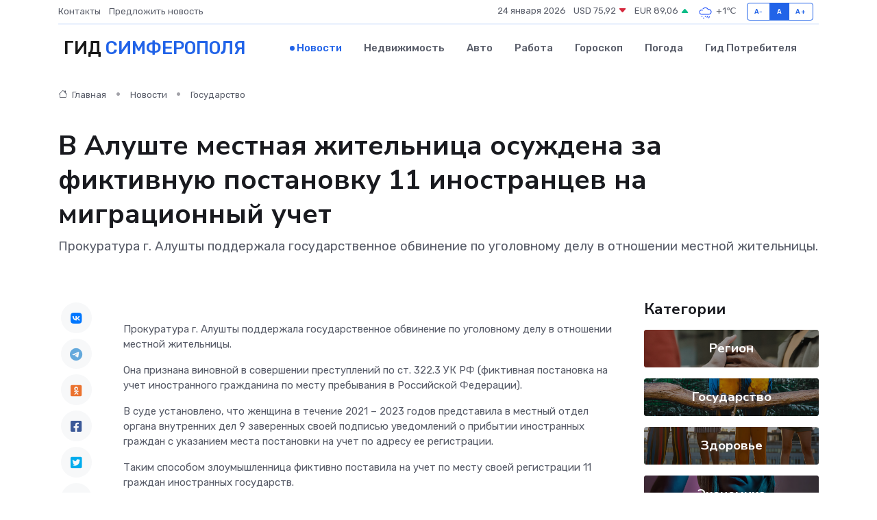

--- FILE ---
content_type: text/html; charset=utf-8
request_url: https://www.google.com/recaptcha/api2/aframe
body_size: 266
content:
<!DOCTYPE HTML><html><head><meta http-equiv="content-type" content="text/html; charset=UTF-8"></head><body><script nonce="equYuoh0C4DbB79eIjVy9A">/** Anti-fraud and anti-abuse applications only. See google.com/recaptcha */ try{var clients={'sodar':'https://pagead2.googlesyndication.com/pagead/sodar?'};window.addEventListener("message",function(a){try{if(a.source===window.parent){var b=JSON.parse(a.data);var c=clients[b['id']];if(c){var d=document.createElement('img');d.src=c+b['params']+'&rc='+(localStorage.getItem("rc::a")?sessionStorage.getItem("rc::b"):"");window.document.body.appendChild(d);sessionStorage.setItem("rc::e",parseInt(sessionStorage.getItem("rc::e")||0)+1);localStorage.setItem("rc::h",'1769205637273');}}}catch(b){}});window.parent.postMessage("_grecaptcha_ready", "*");}catch(b){}</script></body></html>